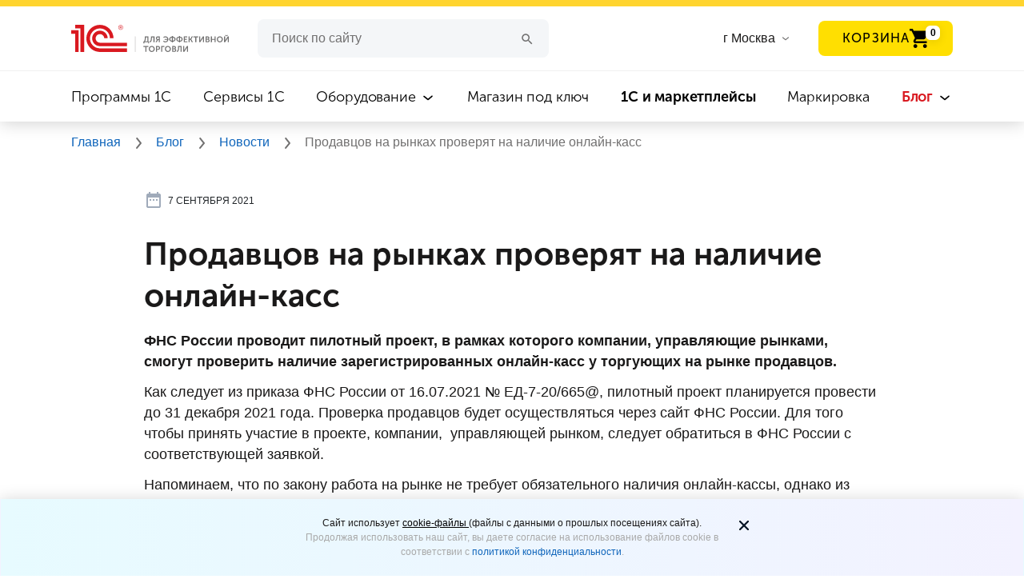

--- FILE ---
content_type: text/html; charset=UTF-8
request_url: https://torg.1c.ru/news/prodavtsov-na-rynkakh-proveryat-na-nalichie-onlayn-kass/
body_size: 12583
content:
<!DOCTYPE html>
<html lang="ru">
<head prefix="og: http://ogp.me/ns# fb: http://ogp.me/ns/fb# article: http://ogp.me/ns/article#">
<meta http-equiv="X-UA-Compatible" content="IE=Edge">
<meta name="viewport" content="width=device-width, initial-scale=1, shrink-to-fit=no">
<meta name="title" content="Продавцов на рынках проверят на наличие онлайн-касс"/>
<title>Продавцов на рынках проверят на наличие онлайн-касс</title>
<meta http-equiv="Content-Type" content="text/html; charset=UTF-8"/>
<meta name="keywords" content="Продавцов на рынках проверят на наличие онлайн-касс | ФНС России проводит пилотный проект, в рамках которого компании, управляющие рынками, смогут проверить наличие зарегистрированных онлайн-касс у торгующих на рынке продавцов."/>
<meta name="description" content="Продавцов на рынках проверят на наличие онлайн-касс | ФНС России проводит пилотный проект, в рамках которого компании, управляющие рынками, смогут проверить наличие зарегистрированных онлайн-касс у торгующих на рынке продавцов."/>
<script data-skip-moving="true">(function(w,d,n){var cl="bx-core";var ht=d.documentElement;var htc=ht?ht.className:undefined;if(htc===undefined||htc.indexOf(cl)!==-1){return;}var ua=n.userAgent;if(/(iPad;)|(iPhone;)/i.test(ua)){cl+=" bx-ios";}else if(/Windows/i.test(ua)){cl+=' bx-win';}else if(/Macintosh/i.test(ua)){cl+=" bx-mac";}else if(/Linux/i.test(ua)&&!/Android/i.test(ua)){cl+=" bx-linux";}else if(/Android/i.test(ua)){cl+=" bx-android";}cl+=(/(ipad|iphone|android|mobile|touch)/i.test(ua)?" bx-touch":" bx-no-touch");cl+=w.devicePixelRatio&&w.devicePixelRatio>=2?" bx-retina":" bx-no-retina";if(/AppleWebKit/.test(ua)){cl+=" bx-chrome";}else if(/Opera/.test(ua)){cl+=" bx-opera";}else if(/Firefox/.test(ua)){cl+=" bx-firefox";}ht.className=htc?htc+" "+cl:cl;})(window,document,navigator);</script>
<link href="/bitrix/cache/css/s1/torg.1c.ru/page_ffe4a5534028cfb4d36953110ace0261/page_ffe4a5534028cfb4d36953110ace0261_v1.css?176675620128443" type="text/css" rel="stylesheet"/>
<link href="/bitrix/cache/css/s1/torg.1c.ru/template_d13347541a4d91b9e64ccc98507b9a37/template_d13347541a4d91b9e64ccc98507b9a37_v1.css?1766756245439395" type="text/css" data-template-style="true" rel="stylesheet"/>
<link rel="canonical" href="https://torg.1c.ru/news/prodavtsov-na-rynkakh-proveryat-na-nalichie-onlayn-kass/"/>
<link rel="manifest" href="/local/templates/torg.1c.ru/manifest.webmanifest">
<link rel="preload" href="/local/html/fonts/Roboto/Roboto-Regular.ttf" as="font" type="font/truetype" crossorigin="anonymous">
<link rel="preload" href="/local/html/fonts/MuseoSansCyrl/MuseoSansCyrl-700.woff" as="font" type="font/woff" crossorigin="anonymous">
<link rel="preload" href="/local/html/fonts/MuseoSansCyrl/MuseoSansCyrl-300.woff" as="font" type="font/woff" crossorigin="anonymous">
<link rel="preload" href="/local/html/fonts/MuseoSansCyrl/MuseoSansCyrl-500.woff" as="font" type="font/woff" crossorigin="anonymous">
<meta property="og:type" content="article"><meta property="og:site_name" content="torg.1c.ru"><meta property="og:title" content="Продавцов на рынках проверят на наличие онлайн-касс"><meta property="og:description" content="&nbsp;"><meta property="og:image" content="https://torg.1c.ru/local/html/images/sharing-logo-1c.png"><meta property="og:updated_time" content="1768883601"><meta property="article:author" content="https://torg.1c.ru"><meta property="og:url" content="https://torg.1c.ru/news/prodavtsov-na-rynkakh-proveryat-na-nalichie-onlayn-kass/">
<link rel="icon" type="image/svg+xml" href="/favicon.svg">
<link rel="icon" href="/favicon.ico" type="image/x-icon">
<link rel="shortcut icon" href="/favicon.ico" type="image/x-icon">
<meta name="yandex-verification" content="a1c0dc934a735c42"/>
<link rel="manifest" href="/manifest.json">
<meta name="yandex-verification" content="09e1361fc2630d4e"/>
<meta name="yandex-verification" content="d0fb34f006cd921e"/>
<meta name="yandex-verification" content="ed2ff92e4018bdda"/>
<link rel="dns-prefetch" href="//yastatic.net"></head>
<body>
<header class="header">
<img class="headder__img-back" src="/local/html/redesign/header/img/xclouds.png.pagespeed.ic.sKQABDFepF.webp">
<div class="header__top-line"></div>
<div class="header__container-new">
<div class="headder__container-top">
<a href="/" title="1C для эффективной торговли">
<div class="headder__logo"></div>
</a>
<div class="header__burger-menu-sm">
<img class="header__burger-menu-line" width="32" height="32" src="/local/html/redesign/header/img/32x32xmenu.png.pagespeed.ic.p3BQaT0tJc.webp" alt="Меню">
<img class="header__burger-menu-cross" width="32" height="32" src="/local/html/redesign/header/img/32x32xclose.png.pagespeed.ic.dIXftp39PM.webp" alt="Меню">
</div>
<div class="header__wrapper-input">
<form class="header__input" action="/search/">
<input id="form__search--input" type="text" required name="q" value="" autocomplete="off" placeholder="Поиск по сайту">
<button class="clean_btn" aria-label="Поиск">
<svg class="icon header__icon-search search-btn">
<use xlink:href="#icon-search"></use>
</svg>
</button>
</form> </div>
<div class="header__list-cities">
<input type="text" placeholder="Введите название города" id="cities" class="header__input-cities suggestions-input hidden">
<label for="cities" class="header__label-cities">
<span>
г Москва </span>
<svg class="icon header__icon-arrow-list header__icon-arrow-list--cities">
<use xlink:href="#icon-arrow-list"></use>
</svg>
</label>
</div>
<div class="header__button-basket-container" id="header-basket"></div>
<nav class="header__navigation">
<ul class="header__navigation-item  ">
<li>
<a href="/programs/" title="Программы 1C">
Программы 1C </a>
<svg class="icon header__icon-arrow-list">
<use xlink:href="#icon-arrow-list"></use>
</svg>
</li>
</ul>
<ul class="header__navigation-item  ">
<li>
<a href="/services/" title="Сервисы 1C">
Сервисы 1C </a>
<svg class="icon header__icon-arrow-list">
<use xlink:href="#icon-arrow-list"></use>
</svg>
</li>
</ul>
<ul class="header__navigation-item  header__navigation-item_more">
<li>
<a href="/equipment/" title="Оборудование">
Оборудование </a>
<svg class="icon header__icon-arrow-list">
<use xlink:href="#icon-arrow-list"></use>
</svg>
</li>
<ul class="header__navigation-item-list">
<li class="header__navigation_subitem ">
<a href="/equipment/" title="Все оборудование" class="header__navigation-item-mb">
Все оборудование </a>
</li>
<li class="header__navigation_subitem ">
<a href="/equipment/kassy-samoobsluzhivaniya/" title="Кассы самообслуживания">
Кассы самообслуживания </a>
</li>
<li class="header__navigation_subitem ">
<a href="/equipment/onlayn-kassy/" title="Онлайн-кассы">
Онлайн-кассы </a>
</li>
<li class="header__navigation_subitem ">
<a href="/equipment/terminaly-sbora-dannykh/" title="Терминалы сбора данных">
Терминалы сбора данных </a>
</li>
<li class="header__navigation_subitem ">
<a href="/equipment/skanery-shtrikhkoda/" title="Сканеры штрихкода">
Сканеры штрихкода </a>
</li>
<li class="header__navigation_subitem ">
<a href="/equipment/printery-etiketok/" title="Принтеры этикеток и чеков">
Принтеры этикеток и чеков </a>
</li>
<li class="header__navigation_subitem ">
<a href="/equipment/pos-oborudovanie/" title="POS-оборудование">
POS-оборудование </a>
</li>
<li class="header__navigation_subitem ">
<a href="/equipment/denezhnye-yashchiki/" title="Денежные ящики">
Денежные ящики </a>
</li>
<li class="header__navigation_subitem ">
<a href="/equipment/vesy/" title="Весы">
Весы </a>
</li>
<li class="header__navigation_subitem ">
<a href="/equipment/other-equipment/" title="Прочее оборудование">
Прочее оборудование </a>
</li>
<li class="header__navigation_subitem ">
<a href="/equipment/litsenzii-na-obnovlenie-kkt/" title="Лицензии на обновление ККТ">
Лицензии на обновление ККТ </a>
</li>
</ul>
</ul>
<ul class="header__navigation-item  ">
<li>
<a href="/magazin-pod-klyuch/" title="Магазин под ключ">
Магазин под ключ </a>
<svg class="icon header__icon-arrow-list">
<use xlink:href="#icon-arrow-list"></use>
</svg>
</li>
</ul>
<ul class="header__navigation-item  ">
<li>
<a href="/marketplace/" title=" 1С и маркетплейсы">
<b style='font-weight: bold'>1С и маркетплейсы</b> </a>
<svg class="icon header__icon-arrow-list">
<use xlink:href="#icon-arrow-list"></use>
</svg>
</li>
</ul>
<ul class="header__navigation-item  ">
<li>
<a href="/mark/" title="Маркировка">
Маркировка </a>
<svg class="icon header__icon-arrow-list">
<use xlink:href="#icon-arrow-list"></use>
</svg>
</li>
</ul>
<ul class="header__navigation-item active header__navigation-item_more">
<li>
<a href="/blog/" title="Блог">
Блог </a>
<svg class="icon header__icon-arrow-list">
<use xlink:href="#icon-arrow-list"></use>
</svg>
</li>
<ul class="header__navigation-item-list">
<li class="header__navigation_subitem ">
<a href="/blog/" title="Все материалы" class="header__navigation-item-mb">
Все материалы </a>
</li>
<li class="header__navigation_subitem active">
<a href="/news/" title="Новости">
Новости </a>
</li>
<li class="header__navigation_subitem ">
<a href="/articles/" title="Статьи">
Статьи </a>
</li>
<li class="header__navigation_subitem ">
<a href="/cases/" title="Кейсы">
Кейсы </a>
</li>
<li class="header__navigation_subitem ">
<a href="/video/" title="Видео">
Видео </a>
</li>
<li class="header__navigation_subitem ">
<a href="/wiki/category-all-pages/" title="Википедия">
Википедия </a>
</li>
</ul>
</ul>
</nav>
</div>
<!--noindex-->
<span id="basket-right-block"></span>
<!--/noindex-->
</header>
<div class="bread-crumbs">
<div class="bread-crumbs__container" itemscope itemtype="https://schema.org/BreadcrumbList" typeof="BreadcrumbList">
<a itemprop="item" href="/" title="Главная">
<span itemprop="itemListElement" itemscope itemtype="http://schema.org/ListItem" property="itemListElement" typeof="ListItem">
Главная
<meta itemprop="name" property="name" content="Главная"/>
<meta itemprop="position" property="position" content="1"/>
<meta itemprop="item" property="item" content="https://torg.1c.ru/"/>
</span>
</a>
<svg class="icon header__icon-bread-crumbs">
<use xlink:href="#icon-bread-crumbs-arrow"></use>
</svg> <a itemprop="item" href="/blog/" title="Блог">
<span itemprop="itemListElement" itemscope itemtype="http://schema.org/ListItem" property="itemListElement" typeof="ListItem">
Блог
<meta itemprop="name" property="name" content="Блог"/>
<meta itemprop="position" property="position" content="2"/>
<meta itemprop="item" property="item" content="https://torg.1c.ru/blog/"/>
</span>
</a>
<svg class="icon header__icon-bread-crumbs">
<use xlink:href="#icon-bread-crumbs-arrow"></use>
</svg> <a itemprop="item" href="/news/" title="Новости">
<span itemprop="itemListElement" itemscope itemtype="http://schema.org/ListItem" property="itemListElement" typeof="ListItem">
Новости
<meta itemprop="name" property="name" content="Новости"/>
<meta itemprop="position" property="position" content="3"/>
<meta itemprop="item" property="item" content="https://torg.1c.ru/news/"/>
</span>
</a>
<svg class="icon header__icon-bread-crumbs">
<use xlink:href="#icon-bread-crumbs-arrow"></use>
</svg>
<span itemprop="itemListElement" itemscope itemtype="http://schema.org/ListItem" property="itemListElement" typeof="ListItem">
Продавцов на рынках проверят на наличие онлайн-касс
<meta itemprop="name" property="name" content="Продавцов на рынках проверят на наличие онлайн-касс"/>
<meta itemprop="position" property="position" content="4"/>
</span>
</div>
</div>
<noscript>
<div class="breadcrumbs">
<div class="breadcrumbs__block" style="background: #f5eded">
<div class="container">
<span>
Для корректной работы сайта, пожалуйста, включите поддержку JavaScript
</span>
</div>
</div>
</div>
</noscript>
<main class="infinity-load-articles" data-url="https://torg.1c.ru/news/prodavtsov-na-rynkakh-proveryat-na-nalichie-onlayn-kass/" data-title="Продавцов на рынках проверят на наличие онлайн-касс" data-description="Продавцов на рынках проверят на наличие онлайн-касс | ФНС России проводит пилотный проект, в рамках которого компании, управляющие рынками, смогут проверить наличие зарегистрированных онлайн-касс у торгующих на рынке продавцов." data-keywords="Продавцов на рынках проверят на наличие онлайн-касс | ФНС России проводит пилотный проект, в рамках которого компании, управляющие рынками, смогут проверить наличие зарегистрированных онлайн-касс у торгующих на рынке продавцов." id="order-page" data-is-dev="1">
<section class="publications infinite-item" itemscope itemtype="http://schema.org/NewsArticle" vocab="http://Schema.org/" typeof="Article">
<div class="publications__content">
<link itemprop="mainEntityOfPage" property="mainEntityOfPage" href="https://torg.1c.ru"/>
<div itemprop="publisher" itemscope itemtype="https://schema.org/Organization" property="publisher" typeof="Organization">
<div itemprop="logo" itemscope itemtype="https://schema.org/ImageObject" property="logo" typeof="ImageObject">
<img itemprop="url image" property="url image" src="/local/html/images/xlogo.png.pagespeed.ic.DqyRc1Fjr5.webp" alt="1С для эффективной торговли" title="1С для эффективной торговли" style="display:none;"/>
</div>
<meta itemprop="name" property="name" content="1С для эффективной торговли">
<meta itemprop="telephone" content="">
<meta itemprop="address" content="Россия">
</div>
<span data-next-url="/news/1s-sovmestimo-kkt-atol-s-drayverom-pod-ffd-1-2-poluchila-sertifikat/" id="ajax_next_page" title="Загрузить ещё">
</span>
<div class="container container-wide">
<div class="article-top">
<div class="stats stats--top">
<div class="stats__row">
<div class="stats__row--mobile">
<span class="stats__item">
<meta itemprop="datePublished dateModified" content="2021-09-07"/>
<meta property="datePublished dateModified" content="2021-09-07"/>
<svg width="24" height="24" class="stats__icon">
<use xlink:href="#icon-calendar"></use>
</svg>
7 сентября 2021 </span>
</div>
<div class="stats__row--mobile">
</div>
</div>
<span class="stats__item stats__item--views">
</span>
</div>
</div>
<h1 class="headline-news" itemprop="headline" property="headline">
Продавцов на рынках проверят на наличие онлайн-касс </h1>
<div itemprop="articleBody" class="publications__content-body" property="articleBody">
<p>
</p>
<p>
<b>ФНС России проводит пилотный проект, в рамках которого компании, управляющие рынками, смогут проверить наличие зарегистрированных онлайн-касс у торгующих на рынке продавцов.</b>
</p>
<p>
Как следует из приказа ФНС России от 16.07.2021 № ЕД-7-20/665@, пилотный проект планируется провести до 31 декабря 2021 года. Проверка продавцов будет осуществляться через сайт ФНС России. Для того чтобы принять участие в проекте, компании,  управляющей рынком, следует обратиться в ФНС России с соответствующей заявкой.
</p>
<p>
Напоминаем, что по закону работа на рынке не требует обязательного наличия онлайн-кассы, однако из этого правила есть исключения. Онлайн-касса при торговле на рынке понадобится, если торговля ведется:
</p>
<p>
</p>
<ul>
<li>в магазинах, павильонах, киосках, палатках, автолавках, автомагазинах, автофургонах, контейнерах и других подобных помещениях; </li>
<li>с открытых прилавков внутри крытых рыночных помещений при торговле непродовольственными товарами (при торговле с открытых прилавков вне крытых рыночных помещений онлайн-касса не нужна); </li>
<li>непродовольственными товарами, включенными в перечень, утв. распоряжением Правительства РФ от 14.04.2017 № 698-р; </li>
<li>товаром, подлежащим маркировке согласно перечню, утв. распоряжением Правительства РФ от 28.04.2018 № 792-р; </li>
<li>подакцизным товаром; с применением автоматического устройства (например, вендинговый аппарат). </li>
</ul>
<p>
</p>
<p>
Таким образом, большинство торгующих на рынке организаций и предпринимателей обязаны использовать кассовую технику и пробивать кассовый чек.
</p>
<p>
</p>
<p>
<span style="color: #959595; font-size: 11pt;">Источник: Приказ ФНС России от 16.07.2021 № ЕД-7-20/665@</span>
</p>
<p>
</p>
<div>
<h3>Будет интересно:</h3>
<p>
&nbsp;—&nbsp;<a href="/news/mogut-li-gorodskie-vlasti-rastorgnut-dogovor-na-razmeshchenie-torgovogo-pavilona-v-odnostoronnem-por/" target="_blank" rel="noopener" title="Могут ли городские власти расторгнуть договор на размещение торгового павильона в одностороннем порядке?">Могут ли городские власти расторгнуть договор на размещение торгового павильона в одностороннем порядке?</a>
</p>
<p>
&nbsp;—&nbsp;<a href="/news/nuzhno-li-v-kassovom-cheke-pri-vozvrate-markirovannogo-tovara-ukazyvat-ego-kod/" target="_blank" rel="noopener" title="Нужно ли в кассовом чеке при возврате маркированного товара указывать его код?">Нужно ли в кассовом чеке при возврате маркированного товара указывать его код?</a>
</p>
<p>
&nbsp;—&nbsp;<a href="/news/v-moskve-rasshiren-perechen-otrasley-kotorye-poluchat-podderzhku-po-kreditam/" target="_blank" rel="noopener" title="В Москве расширен перечень отраслей, которые получат поддержку по кредитам">В Москве расширен перечень отраслей, которые получат поддержку по кредитам</a>
</p>
<p>
&nbsp;—&nbsp;<a href="/news/1s-sovmestimo-kkt-atol-s-drayverom-pod-ffd-1-2-poluchila-sertifikat/" target="_blank" rel="noopener" title="1С:Совместимо! Драйвер и ККТ АТОЛ с поддержкой ФФД 1.2 получила сертификат">1С:Совместимо! Драйвер и ККТ АТОЛ с поддержкой ФФД 1.2 получила сертификат</a>
</p>
</div>
</div>
<div>
<div class="mailing-tlg">
<a href="https://1c.link/to/FwbcbuM" class="mailing-tlg__block" title="Подписаться" target="_blank" rel="noopener">
<span class="mailing-tlg__description">
Важные новости 1С и торговли в <b class="mailing-tlg__description-link">телеграм-канале</b>
</span>
<span class="mailing-tlg__description--mobile">
Важные новости 1С и торговли в <b class="mailing-tlg__description-link">телеграм-канале</b>
</span>
<div class="mailing-tlg__button">
ПОДПИСАТЬСЯ
</div>
<div class="mailing-tlg__circle mailing-tlg__circle--first"></div>
<div class="mailing-tlg__circle mailing-tlg__circle--second"></div>
<div class="mailing-tlg__circle mailing-tlg__circle--fourth"></div>
<div class="mailing-tlg__circle mailing-tlg__circle--third"></div>
<div class="mailing-tlg__circle mailing-tlg__circle--fifth"></div>
</a>
<div class="mailing-tlg__img"></div>
</div>
</div>
<div class="publications__likely ">
<div class="mb-4">
<div class="font_h5">
<strong>Поделиться</strong>
</div>
<div class="ya-share2" data-url="https://torg.1c.ru/news/prodavtsov-na-rynkakh-proveryat-na-nalichie-onlayn-kass/" data-title="Продавцов на рынках проверят на наличие онлайн-касс" data-size="l" data-services="vkontakte,telegram"></div>
</div>
</div>
</div>
</div>
</section>
<div class="container news-loading" id="loading" style="margin-top: 20px;">
Загрузка
<svg class="icon icon-spin rotating" style="margin-left: 0;">
<use xlink:href="#icon-spin"></use>
</svg>
</div>
<div id="makeOrder" role="dialog" aria-hidden="true" aria-labelledby="myModalLabel" class="modal fade">
<div role="document" class="modal-dialog" style="">
<div class="modal-content form__location">
<button type="button" class="close close-modal" aria-label="Закрыть" data-dismiss="modal">×
</button>
<div class="container">
<div class="d-sm-flex align-items-center mb-5 mb-sm-0">
<div class="mr-auto pl-mb-56 ml-mb-n15" v-show="modal.showTitle">
<div class="font_h2" v-html="modal.title"></div>
<div class="font_h4" v-html="modal.subtitle"></div>
</div>
</div>
<add-to-basket ref="basket"></add-to-basket>
</div>
</div>
</div>
</div>
</main>
<div class="new-banner">
<div class="new-banner__container">
<div class="new-banner__contant new-banner__contant_color-black">
<div class="new-banner__content-title">
Свежие бизнес-новости, кейсы и статьи в наших соцсетях </div>
<p class="new-banner__content-description">
Почитать. Пообщаться. Задать вопрос <img style="margin-left: 0;" src="/local/html/redesign/pop-app/img/20x20xsmail.png.pagespeed.ic.1iBcWxYDWI.webp" class="new-banner__smail" width="20" height="20"> </p>
<div class="new-banner__social-network-wrapper">
<a href="https://vk.com/smb_1c" target="_blank" rel="noopener noreferrer" class="new-banner__social-network" title="VK">
<div class="new-banner__social-network">
<div class="new-banner__social-network--icon" style="background-image:url(/local/html/images/svg/vk.svg)"></div>
</div>
</a>
<a href="https://zen.yandex.ru/id/5dee19b18f011100b9433ecb" target="_blank" rel="noopener noreferrer" class="new-banner__social-network" title="Яндекс.Дзен">
<div class="new-banner__social-network">
<div class="new-banner__social-network--icon" style="background-image:url(/local/html/images/svg/yandeks-dzen.svg)"></div>
</div>
</a>
<a href="https://t.me/torg1c_ru" target="_blank" rel="noopener noreferrer" class="new-banner__social-network" title="Телеграм">
<div class="new-banner__social-network">
<div class="new-banner__social-network--icon" style="background-image:url(/local/html/images/svg/telegram.svg)"></div>
</div>
</a>
</div>
</div>
</div>
<picture>
<source media="(max-width: 767px)" srcset="/upload/iblock/354/xugtkxa7jyn69wlwvhr9buroyk5h8q906.jpg.pagespeed.ic.iPdg0SfbYN.webp">
<source media="(max-width: 1024px)" srcset="/upload/iblock/bf6/xvzqkpqoo1ny425x60oc935eb5yr1bqc3.jpg.pagespeed.ic.ibgbSKAU2p.webp">
<img class="new-banner__img" src="/upload/iblock/6ea/xxpgwua9gb9dq5kbxbv48ifa19cfdsfay.jpg.pagespeed.ic.QNQw-qJ2hD.webp" alt="Свежие бизнес-новости, кейсы  и статьи в наших соцсетях">
</picture>
</div>
<span id="ajax_next_page_after" title="Загрузить ещё">
</span>
<footer class="footer">
<div id="footer-modal-menu-others--tablet"></div>
<div class="footer__back-1"></div>
<div class="footer__back-2"></div>
<div class="footer__container">
<div class="footer__column-1">
<div>
<a href="/" title="1С для эффективной торговли">
<div class="footer__logo"></div>
</a>
<div id="footer-menu--tablet"></div>
</div>
<p class="footer__copyright">
© 1С, 2026. Все права защищены
</p>
</div>
<div id="footer-menu--desktop"></div>
<div id="footer-menu--socials"></div>
</div>
</footer>
<noscript><div><img src="https://mc.yandex.ru/watch/46973862" style="position:absolute; left:-9999px;" alt=""/></div></noscript>
<noscript><img src="https://vk.com/rtrg?p=VK-RTRG-1606372-6rE0G" style="position:fixed; left:-999px;" alt=""/>
</noscript>
<div class="content-modal modal fade" id="content-popup" tabindex="-1" role="dialog" aria-labelledby="exampleModalLabel" aria-hidden="true">
<div class="modal-dialog" role="document">
<span class="modal-close"></span>
<div class="modal-content"></div>
</div>
</div>
<div class="alert alert-cookie alert-dismissable" id="cookie-info">
<div class="alert-wrap">
<div class="mgb10 text-center">
</div>
<span aria-hidden="true" data-dismiss="alert" class="close-cookie" type="button">
<svg width="24" height="24" viewBox="0 0 24 24" fill="none" xmlns="http://www.w3.org/2000/svg">
<g id="Icon/Outline/close">
<path id="cookieMask" fill-rule="evenodd" clip-rule="evenodd" d="M13.414 11.9998L17.707 7.70676C18.098 7.31576 18.098 6.68376 17.707 6.29276C17.316 5.90176 16.684 5.90176 16.293 6.29276L12 10.5858L7.70701 6.29276C7.31601 5.90176 6.68401 5.90176 6.29301 6.29276C5.90201 6.68376 5.90201 7.31576 6.29301 7.70676L10.586 11.9998L6.29301 16.2928C5.90201 16.6838 5.90201 17.3158 6.29301 17.7068C6.48801 17.9018 6.74401 17.9998 7.00001 17.9998C7.25601 17.9998 7.51201 17.9018 7.70701 17.7068L12 13.4138L16.293 17.7068C16.488 17.9018 16.744 17.9998 17 17.9998C17.256 17.9998 17.512 17.9018 17.707 17.7068C18.098 17.3158 18.098 16.6838 17.707 16.2928L13.414 11.9998Z" fill="#231F20"/>
<mask id="cookieMask0" mask-type="alpha" maskUnits="userSpaceOnUse" x="5" y="5" width="14" height="13">
<path id="cookieMask_2" fill-rule="evenodd" clip-rule="evenodd" d="M13.414 11.9998L17.707 7.70676C18.098 7.31576 18.098 6.68376 17.707 6.29276C17.316 5.90176 16.684 5.90176 16.293 6.29276L12 10.5858L7.70701 6.29276C7.31601 5.90176 6.68401 5.90176 6.29301 6.29276C5.90201 6.68376 5.90201 7.31576 6.29301 7.70676L10.586 11.9998L6.29301 16.2928C5.90201 16.6838 5.90201 17.3158 6.29301 17.7068C6.48801 17.9018 6.74401 17.9998 7.00001 17.9998C7.25601 17.9998 7.51201 17.9018 7.70701 17.7068L12 13.4138L16.293 17.7068C16.488 17.9018 16.744 17.9998 17 17.9998C17.256 17.9998 17.512 17.9018 17.707 17.7068C18.098 17.3158 18.098 16.6838 17.707 16.2928L13.414 11.9998Z" fill="white"/>
</mask>
<g mask="url(#cookieMask0)">
<g id="&#240;&#159;&#142;&#168; Color">
<rect id="cookieBase" width="24" height="24" fill="#0D1C2E"/>
</g>
</g>
</g>
</svg>
</span>
</div>
</div>
<div id="footer-button-add-to-basket"></div>
<script type="application/ld+json">
    {
        "@context": "https://schema.org",
        "@type": "Organization",
        "name": "torg.1c.ru",
        "url": "https://torg.1c.ru",
        "sameAs": [
        ]
    }
</script>
<div class="popup-Poplavok"></div>
<script>if(!window.BX)window.BX={};if(!window.BX.message)window.BX.message=function(mess){if(typeof mess==='object'){for(let i in mess){BX.message[i]=mess[i];}return true;}};</script>
<script>(window.BX||top.BX).message({"JS_CORE_LOADING":"Загрузка...","JS_CORE_NO_DATA":"- Нет данных -","JS_CORE_WINDOW_CLOSE":"Закрыть","JS_CORE_WINDOW_EXPAND":"Развернуть","JS_CORE_WINDOW_NARROW":"Свернуть в окно","JS_CORE_WINDOW_SAVE":"Сохранить","JS_CORE_WINDOW_CANCEL":"Отменить","JS_CORE_WINDOW_CONTINUE":"Продолжить","JS_CORE_H":"ч","JS_CORE_M":"м","JS_CORE_S":"с","JSADM_AI_HIDE_EXTRA":"Скрыть лишние","JSADM_AI_ALL_NOTIF":"Показать все","JSADM_AUTH_REQ":"Требуется авторизация!","JS_CORE_WINDOW_AUTH":"Войти","JS_CORE_IMAGE_FULL":"Полный размер"});</script><script src="/bitrix/js/main/core/core.min.js?1765891655229643"></script><script>BX.Runtime.registerExtension({"name":"main.core","namespace":"BX","loaded":true});</script>
<script>BX.setJSList(["\/bitrix\/js\/main\/core\/core_ajax.js","\/bitrix\/js\/main\/core\/core_promise.js","\/bitrix\/js\/main\/polyfill\/promise\/js\/promise.js","\/bitrix\/js\/main\/loadext\/loadext.js","\/bitrix\/js\/main\/loadext\/extension.js","\/bitrix\/js\/main\/polyfill\/promise\/js\/promise.js","\/bitrix\/js\/main\/polyfill\/find\/js\/find.js","\/bitrix\/js\/main\/polyfill\/includes\/js\/includes.js","\/bitrix\/js\/main\/polyfill\/matches\/js\/matches.js","\/bitrix\/js\/ui\/polyfill\/closest\/js\/closest.js","\/bitrix\/js\/main\/polyfill\/fill\/main.polyfill.fill.js","\/bitrix\/js\/main\/polyfill\/find\/js\/find.js","\/bitrix\/js\/main\/polyfill\/matches\/js\/matches.js","\/bitrix\/js\/main\/polyfill\/core\/dist\/polyfill.bundle.js","\/bitrix\/js\/main\/core\/core.js","\/bitrix\/js\/main\/polyfill\/intersectionobserver\/js\/intersectionobserver.js","\/bitrix\/js\/main\/lazyload\/dist\/lazyload.bundle.js","\/bitrix\/js\/main\/polyfill\/core\/dist\/polyfill.bundle.js","\/bitrix\/js\/main\/parambag\/dist\/parambag.bundle.js"]);</script>
<script>BX.Runtime.registerExtension({"name":"fx","namespace":"window","loaded":true});</script>
<script>(window.BX||top.BX).message({"LANGUAGE_ID":"ru","FORMAT_DATE":"DD.MM.YYYY","FORMAT_DATETIME":"DD.MM.YYYY HH:MI:SS","COOKIE_PREFIX":"BITRIX_SM","SERVER_TZ_OFFSET":"10800","UTF_MODE":"Y","SITE_ID":"s1","SITE_DIR":"\/","USER_ID":"","SERVER_TIME":1768797201,"USER_TZ_OFFSET":0,"USER_TZ_AUTO":"Y","bitrix_sessid":"9138685b82f5dca4741e8a688924f9b4"});</script><script src="/bitrix/cache/js/s1/torg.1c.ru/kernel_main/kernel_main_v1.js?1766756444158483"></script>
<script>BX.setJSList(["\/bitrix\/js\/main\/core\/core_fx.js","\/bitrix\/js\/main\/session.js","\/bitrix\/js\/main\/pageobject\/dist\/pageobject.bundle.js","\/bitrix\/js\/main\/core\/core_window.js","\/bitrix\/js\/main\/date\/main.date.js","\/bitrix\/js\/main\/core\/core_date.js","\/bitrix\/js\/main\/utils.js","\/local\/templates\/torg.1c.ru\/js\/isViewedElement.js","\/local\/templates\/torg.1c.ru\/components\/torg1c\/news.detail\/torg.1c.ru.news.detail.news.v3\/script.js","\/local\/node_modules\/vue\/dist\/vue.min.js","\/local\/node_modules\/jquery\/dist\/jquery.min.js","\/local\/html\/redesign\/header\/js\/right-basket.js","\/local\/html\/redesign\/header\/js\/burger-menu.js","\/local\/html\/redesign\/header\/js\/jquery.suggestions.min.js","\/local\/templates\/torg.1c.ru\/js\/add-to-home.js","\/local\/templates\/torg.1c.ru\/js\/magic-span.js","\/local\/templates\/torg.1c.ru\/js\/iframe-snippet.js","\/local\/templates\/torg.1c.ru\/components\/torg1c\/geo.data\/torg.1c.ru.geo.data.in_header.city.change.v2\/script.js","\/local\/node_modules\/es6-promise\/dist\/es6-promise.min.js","\/local\/node_modules\/es6-promise\/dist\/es6-promise.auto.min.js","\/local\/node_modules\/axios\/dist\/axios.min.js","\/local\/node_modules\/qs\/dist\/qs.min.js","\/local\/html\/libs\/popper.min.js","\/local\/html\/libs\/bootstrap.bundle.min.js","\/local\/html\/libs\/bootstrap.min.js","\/local\/templates\/torg.1c.ru\/main.js","\/local\/html\/js\/main.js","\/local\/templates\/torg.1c.ru\/js\/basket-products.js","\/local\/templates\/torg.1c.ru\/js\/yandex-metrika-goals.js","\/local\/templates\/torg.1c.ru\/js\/vk-pixel-goals.js","\/local\/api\/api.js","\/local\/js\/mdetect.js","\/local\/node_modules\/picturefill\/dist\/picturefill.min.js","\/check\/add-to-basket.js","\/local\/templates\/torg.1c.ru\/js\/jquery.maskedinput.min.js","\/local\/templates\/torg.1c.ru\/js\/select2\/js\/select2.js","\/local\/html\/libs\/slick-1.8.0\/slick\/slick.min.js","\/local\/html\/publication\/js\/custom.js","\/local\/html\/redesign\/components\/drop-list\/drop-list.js","\/local\/html\/js\/snippet-image-popup.js","\/local\/html\/js\/popup.js"]);</script>
<script>BX.setCSSList(["\/local\/templates\/torg.1c.ru\/components\/torg1c\/news.detail\/torg.1c.ru.news.detail.news.v3\/style.css","\/check\/check.form.css","\/local\/html\/redesign\/pop-app\/css\/new-banner.css","\/local\/html\/redesign\/pop-app\/css\/pop-app.css","\/local\/html\/redesign\/header\/css\/fonts.css","\/local\/html\/sass\/main.css","\/local\/html\/redesign\/header\/css\/header.css","\/local\/html\/redesign\/header\/css\/bread-crumbs.css","\/local\/html\/redesign\/header\/css\/suggestions.min.css","\/local\/html\/redesign\/footer\/css\/footer.css","\/local\/templates\/torg.1c.ru\/css\/add-to-home.css","\/local\/templates\/torg.1c.ru\/components\/bitrix\/search.form\/torg.1c.ru.search.form.v2\/style.css","\/local\/templates\/torg.1c.ru\/bugfix.css","\/local\/html\/publication-list\/sass\/publication-cards.css","\/local\/templates\/torg.1c.ru\/css\/cookie.css","\/local\/templates\/torg.1c.ru\/styles.css","\/local\/templates\/torg.1c.ru\/css\/snippets.css","\/local\/html\/redesign\/news\/style.css","\/local\/html\/basket\/sass\/main.css","\/local\/html\/basket_new\/sass\/main.css","\/local\/templates\/torg.1c.ru\/js\/select2\/css\/select2.min.css","\/local\/node_modules\/@fortawesome\/fontawesome-free\/css\/all.css","\/local\/templates\/torg.1c.ru\/components\/bitrix\/sale.basket.basket\/torg.1c.ru.sale.basket.v2\/style.css","\/local\/html\/publication\/sass\/style.css","\/local\/html\/publication\/bugfix.css","\/local\/html\/libs\/slick-1.8.0\/slick\/slick.css","\/local\/html\/equipment\/section\/sass\/equipment__goods.css","\/local\/html\/redesign\/components\/drop-list\/drop-list.css","\/local\/html\/js\/popup.css","\/local\/html\/redesign\/components\/assistant\/assistant.css"]);</script>
<script defer>window.addEventListener('load',function(){$('.snip-image-popup img').on('click',function(e){e.preventDefault();var img=document.createElement('img');img.src=$(this).parent('a').attr('href');img.alt=$(this).attr('alt');$('#content-popup .modal-content').html(img);$('#content-popup').modal('show');});});</script>
<script>window.banner_count=0+1</script>
<script src="/bitrix/cache/js/s1/torg.1c.ru/template_8745d2d1a9dbafb21afc2ee5f548662e/template_8745d2d1a9dbafb21afc2ee5f548662e_v1.js?1766756245659442"></script>
<script src="/bitrix/cache/js/s1/torg.1c.ru/page_f8952b45c061dddcbe330862a6ad8d6f/page_f8952b45c061dddcbe330862a6ad8d6f_v1.js?1766756201103408"></script>
<script src="https://yastatic.net/share2/share.js" defer></script>
<script defer>if(typeof processAllMagicSpans==='function'){setTimeout(function(){$(document).ready(function(){processAllMagicSpans();});},0);}</script>
<script async>document.addEventListener('DOMContentLoaded',function(){const modalMenuOthers=document.getElementById('footer-modal-menu-others--tablet');if(modalMenuOthers){fetch('/local/ajax/components-include/block-footer-modal-menu-others--tablet.php?ajax=Y').then(response=>response.text()).then(data=>{const temp=document.createElement('div');temp.innerHTML=data;modalMenuOthers.replaceWith(...temp.childNodes);processAllMagicSpans();});}});</script>
<script async>document.addEventListener('DOMContentLoaded',function(){const footerMenuTablet=document.getElementById('footer-menu--tablet');if(footerMenuTablet){fetch('/local/ajax/components-include/block-footer-menu--tablet.php?ajax=Y').then(response=>response.text()).then(data=>{const temp=document.createElement('div');temp.innerHTML=data;footerMenuTablet.replaceWith(...temp.childNodes);processAllMagicSpans();});}});</script>
<script async>document.addEventListener('DOMContentLoaded',function(){const modalMenuDesktop=document.getElementById('footer-menu--desktop');if(modalMenuDesktop){fetch('/local/ajax/components-include/block-footer-menu--desktop.php?ajax=Y').then(response=>response.text()).then(data=>{const temp=document.createElement('div');temp.innerHTML=data;modalMenuDesktop.replaceWith(...temp.childNodes);processAllMagicSpans();});}});</script>
<script async>document.addEventListener('DOMContentLoaded',function(){const footerMenuSocials=document.getElementById('footer-menu--socials');if(footerMenuSocials){fetch('/local/ajax/components-include/block-footer-menu-socials.php?ajax=Y').then(response=>response.text()).then(data=>{const temp=document.createElement('div');temp.innerHTML=data;footerMenuSocials.replaceWith(...temp.childNodes);processAllMagicSpans();});}});</script>
<script>var chromeVersion=0;if(BX.browser.IsChrome()){var version=navigator.userAgent.match(/Chrome\/(\S+)/);chromeVersion=version?version[1].split('.')[0]:0;}if((0<chromeVersion&&60>chromeVersion)||BX.browser.IsIE11()){var bodyElement=$('body');if(bodyElement){bodyElement.append("<script src=\"/local/templates/torg.1c.ru/js/yandex-metrika-goals.js\"><\/script>");bodyElement.append("<script src=\"/local/templates/torg.1c.ru/js/vk-pixel-goals.js\"><\/script>");}}</script>
<script>(function(m,e,t,r,i,k,a){m[i]=m[i]||function(){(m[i].a=m[i].a||[]).push(arguments)};m[i].l=1*new Date();for(var j=0;j<document.scripts.length;j++){if(document.scripts[j].src===r){return;}}k=e.createElement(t),a=e.getElementsByTagName(t)[0],k.async=1,k.src=r,a.parentNode.insertBefore(k,a)})(window,document,"script","https://mc.yandex.ru/metrika/tag.js","ym");ym(46973862,"init",{clickmap:true,trackLinks:true,accurateTrackBounce:true,webvisor:true,ecommerce:"dataLayer"});</script>
<script>!function(){var t=document.createElement("script");t.type="text/javascript",t.async=false,t.defer=!0,t.src='https://vk.com/js/api/openapi.js?169',t.onload=function(){if(window.VK){VK.Retargeting.Init("VK-RTRG-1606372-6rE0G");VK.Retargeting.Hit();VK.Retargeting.Init("VK-RTRG-513931-gnBnQ");VK.Retargeting.Hit();let dir=document.location.pathname;if(0===dir.indexOf("/equipment/")){if(0===dir.indexOf("/equipment/skanery-shtrikhkoda/")){VK.Retargeting.Add(39627199);console.log('vk: ЦА Торга_сканеры ШК');}else if(0===dir.indexOf("/equipment/terminaly-sbora-dannykh/")){VK.Retargeting.Add(39628206);console.log('vk: ЦА Торга_ТСД');}else if(0===dir.indexOf("/equipment/onlayn-kassy/")){VK.Retargeting.Add(39628336);console.log('vk: ЦА Торга_ККТ');}else if(0===dir.indexOf("/equipment/printery-etiketok/")){VK.Retargeting.Add(39628350);console.log('vk: ЦА Торга_принтеры_этикеток');}else if(0===dir.indexOf("/equipment/pos-oborudovanie/")){VK.Retargeting.Add(39628435);console.log('vk: ЦА Торга_POS');}}else if(0===dir.indexOf("/articles/")){vkGoal('page_view');}}},document.head.appendChild(t)}();</script>
<script>window.onload_counters=true</script>
<script>document.addEventListener('DOMContentLoaded',function(){'use strict';let close=document.querySelector('#cookie-info .close-cookie');let text='Cайт использует <a id="cookie-link"    href="https://ru.wikipedia.org/wiki/Cookie"    target="_blank"    rel="noopener norefferer">cookie-файлы </a> (файлы с данными о прошлых посещениях сайта). <br> <span class="grey">Продолжая использовать наш сайт, вы даете согласие на использование файлов cookie  в соответствии с <a href="/privacy-policy/">политикой конфиденциальности</a>.</span>';let select=$(".mgb10");select.append(text);if(close){close.addEventListener('click',function(){let date=new Date(new Date().getTime()+(86400*1000*365*10));document.cookie="COOKIE-INFO-HIDE=Y; path=/; expires="+date.toUTCString();});}});</script>
<script>$(document).ready(function(){const footerConsult=document.getElementById('footer-button-add-to-basket');if(footerConsult){fetch('/local/ajax/components-include/block-footer-button-consult.php?ajax=Y&show-widget-button=1').then(response=>response.text()).then(data=>{const temp=document.createElement('div');temp.innerHTML=data;footerConsult.replaceWith(...temp.childNodes);appendScript('/local/templates/torg.1c.ru/js/button-add-to-basket.js');});}function appendScript(src){let script=document.createElement('script');script.src=src;document.head.appendChild(script);}});</script>
<script src="/local/templates/torg.1c.ru/js/async-svg.js?eabe39d1a3b3dd54ce500e4857ad5a7c" defer></script>
</body>
</html>


--- FILE ---
content_type: image/svg+xml
request_url: https://torg.1c.ru/local/html/redesign/mailing-telegram/img/airplanes.svg
body_size: 1247
content:
<svg width="147" height="125" viewBox="0 0 147 125" fill="none" xmlns="http://www.w3.org/2000/svg">
<path d="M94.7425 57.9956L66.068 111.44L49.5611 100.381L36.9835 91.9242L48.5422 85.139L49.4957 84.5868L94.7425 57.9956Z" fill="#FFDF01"/>
<path d="M94.7428 57.9943L28.9561 85.7424L2.96206 76.4499L94.7428 57.9943Z" fill="#FFDF01"/>
<path d="M49.5611 100.378L34.8912 118.783L36.9834 91.9219L49.5611 100.378Z" fill="#D98728"/>
<path d="M94.743 57.9962L36.9842 91.9248L34.8919 118.786L28.9565 85.7442L94.743 57.9962Z" fill="#FFBA09"/>
<path d="M93.2224 5.01772L75.1092 38.7779L64.6821 31.7917L56.7369 26.4499L64.0384 22.1638L64.6407 21.815L93.2224 5.01772Z" fill="#FFDF01"/>
<path d="M93.2229 5.01783L51.6664 22.5459L35.2464 16.676L93.2229 5.01783Z" fill="#FFDF01"/>
<path d="M64.6824 31.7909L55.4157 43.4173L56.7373 26.4492L64.6824 31.7909Z" fill="#D98728"/>
<path d="M93.2222 5.01978L56.7368 26.452L55.4151 43.42L51.6658 22.5478L93.2222 5.01978Z" fill="#FFBA09"/>
<path d="M146.138 23.55L131.587 50.6696L123.211 45.0576L116.829 40.7666L122.694 37.3235L123.178 37.0433L146.138 23.55Z" fill="#FFDF01"/>
<path d="M146.138 23.5492L112.756 37.6295L99.5654 32.9142L146.138 23.5492Z" fill="#FFDF01"/>
<path d="M123.211 45.0566L115.767 54.3961L116.829 40.7656L123.211 45.0566Z" fill="#D98728"/>
<path d="M146.138 23.5503L116.829 40.7668L115.767 54.3973L112.755 37.6306L146.138 23.5503Z" fill="#FFBA09"/>
</svg>
